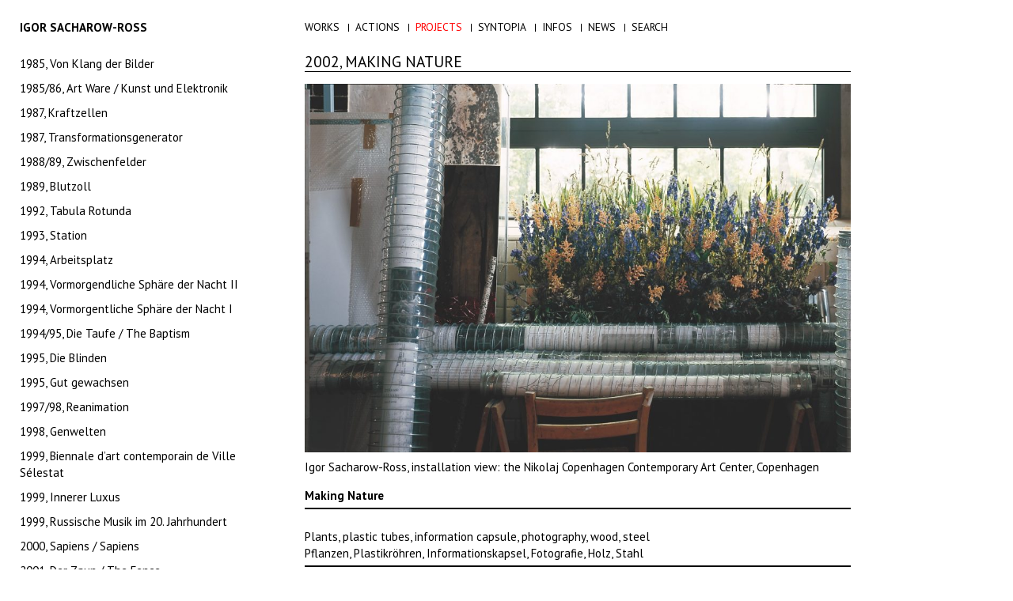

--- FILE ---
content_type: text/html; charset=UTF-8
request_url: http://www.sacharow-ross.de/projects/making-nature-2002/
body_size: 12082
content:
<!DOCTYPE html>
<html lang="de-DE">

<head>
	<title>Igor Sacharow-Ross – Official website | 2002, Making Nature</title>
	<meta charset="utf-8">
	<meta http-equiv="X-UA-Compatible" content="IE=edge">
	<meta name="viewport" content="width=device-width, initial-scale=1.0, maximum-scale=1.0, user-scalable=no">
    <meta name="author" content="Igor Sacharow-Ross"/>
    <meta name="description" content="Igor Sacharow-Ross geboren 1947 in Chabarowsk zählt zu den Pionieren auf dem Gebiet des interdisziplinären Kunstschaffens."/>
	<meta name='robots' content='max-image-preview:large' />
<link rel='dns-prefetch' href='//www.sacharow-ross.de' />
<link rel='dns-prefetch' href='//fonts.googleapis.com' />
<link rel='dns-prefetch' href='//s.w.org' />
		<script type="text/javascript">
			window._wpemojiSettings = {"baseUrl":"https:\/\/s.w.org\/images\/core\/emoji\/13.1.0\/72x72\/","ext":".png","svgUrl":"https:\/\/s.w.org\/images\/core\/emoji\/13.1.0\/svg\/","svgExt":".svg","source":{"concatemoji":"http:\/\/www.sacharow-ross.de\/wp-includes\/js\/wp-emoji-release.min.js?ver=5.8.12"}};
			!function(e,a,t){var n,r,o,i=a.createElement("canvas"),p=i.getContext&&i.getContext("2d");function s(e,t){var a=String.fromCharCode;p.clearRect(0,0,i.width,i.height),p.fillText(a.apply(this,e),0,0);e=i.toDataURL();return p.clearRect(0,0,i.width,i.height),p.fillText(a.apply(this,t),0,0),e===i.toDataURL()}function c(e){var t=a.createElement("script");t.src=e,t.defer=t.type="text/javascript",a.getElementsByTagName("head")[0].appendChild(t)}for(o=Array("flag","emoji"),t.supports={everything:!0,everythingExceptFlag:!0},r=0;r<o.length;r++)t.supports[o[r]]=function(e){if(!p||!p.fillText)return!1;switch(p.textBaseline="top",p.font="600 32px Arial",e){case"flag":return s([127987,65039,8205,9895,65039],[127987,65039,8203,9895,65039])?!1:!s([55356,56826,55356,56819],[55356,56826,8203,55356,56819])&&!s([55356,57332,56128,56423,56128,56418,56128,56421,56128,56430,56128,56423,56128,56447],[55356,57332,8203,56128,56423,8203,56128,56418,8203,56128,56421,8203,56128,56430,8203,56128,56423,8203,56128,56447]);case"emoji":return!s([10084,65039,8205,55357,56613],[10084,65039,8203,55357,56613])}return!1}(o[r]),t.supports.everything=t.supports.everything&&t.supports[o[r]],"flag"!==o[r]&&(t.supports.everythingExceptFlag=t.supports.everythingExceptFlag&&t.supports[o[r]]);t.supports.everythingExceptFlag=t.supports.everythingExceptFlag&&!t.supports.flag,t.DOMReady=!1,t.readyCallback=function(){t.DOMReady=!0},t.supports.everything||(n=function(){t.readyCallback()},a.addEventListener?(a.addEventListener("DOMContentLoaded",n,!1),e.addEventListener("load",n,!1)):(e.attachEvent("onload",n),a.attachEvent("onreadystatechange",function(){"complete"===a.readyState&&t.readyCallback()})),(n=t.source||{}).concatemoji?c(n.concatemoji):n.wpemoji&&n.twemoji&&(c(n.twemoji),c(n.wpemoji)))}(window,document,window._wpemojiSettings);
		</script>
		<style type="text/css">
img.wp-smiley,
img.emoji {
	display: inline !important;
	border: none !important;
	box-shadow: none !important;
	height: 1em !important;
	width: 1em !important;
	margin: 0 .07em !important;
	vertical-align: -0.1em !important;
	background: none !important;
	padding: 0 !important;
}
</style>
	<link rel='stylesheet' id='wp-block-library-css'  href='http://www.sacharow-ross.de/wp-includes/css/dist/block-library/style.min.css?ver=5.8.12' type='text/css' media='all' />
<link rel='stylesheet' id='toc-screen-css'  href='http://www.sacharow-ross.de/wp-content/plugins/table-of-contents-plus/screen.min.css?ver=2106' type='text/css' media='all' />
<link rel='stylesheet' id='r_bootstrap_css-css'  href='http://www.sacharow-ross.de/wp-content/themes/r-sacharowross/bootstrap/css/bootstrap.min.css?ver=5.8.12' type='text/css' media='all' />
<link rel='stylesheet' id='r_owl_css-css'  href='http://www.sacharow-ross.de/wp-content/themes/r-sacharowross/owl/css/owl.carousel.2.1.0/assets/owl.carousel.min.css?ver=5.8.12' type='text/css' media='all' />
<link rel='stylesheet' id='r_owl_theme_css-css'  href='http://www.sacharow-ross.de/wp-content/themes/r-sacharowross/owl/css/owl.carousel.2.1.0/assets/owl.theme.default.min.css?ver=5.8.12' type='text/css' media='all' />
<link rel='stylesheet' id='r_main-css'  href='http://www.sacharow-ross.de/wp-content/themes/r-sacharowross/style.css?ver=0191219' type='text/css' media='all' />
<link rel='stylesheet' id='r_fonts-css'  href='https://fonts.googleapis.com/css?family=PT+Sans%3A400%2C700&#038;ver=5.8.12' type='text/css' media='all' />
<script type='text/javascript' src='http://www.sacharow-ross.de/wp-includes/js/jquery/jquery.min.js?ver=3.6.0' id='jquery-core-js'></script>
<script type='text/javascript' src='http://www.sacharow-ross.de/wp-includes/js/jquery/jquery-migrate.min.js?ver=3.3.2' id='jquery-migrate-js'></script>
<link rel="https://api.w.org/" href="http://www.sacharow-ross.de/wp-json/" /><link rel="alternate" type="application/json" href="http://www.sacharow-ross.de/wp-json/wp/v2/pages/3134" /><link rel="EditURI" type="application/rsd+xml" title="RSD" href="http://www.sacharow-ross.de/xmlrpc.php?rsd" />
<link rel="wlwmanifest" type="application/wlwmanifest+xml" href="http://www.sacharow-ross.de/wp-includes/wlwmanifest.xml" /> 
<meta name="generator" content="WordPress 5.8.12" />
<link rel="canonical" href="http://www.sacharow-ross.de/projects/making-nature-2002/" />
<link rel='shortlink' href='http://www.sacharow-ross.de/?p=3134' />
<link rel="alternate" type="application/json+oembed" href="http://www.sacharow-ross.de/wp-json/oembed/1.0/embed?url=http%3A%2F%2Fwww.sacharow-ross.de%2Fprojects%2Fmaking-nature-2002%2F" />
<link rel="alternate" type="text/xml+oembed" href="http://www.sacharow-ross.de/wp-json/oembed/1.0/embed?url=http%3A%2F%2Fwww.sacharow-ross.de%2Fprojects%2Fmaking-nature-2002%2F&#038;format=xml" />
		<style type="text/css" id="wp-custom-css">
			.imt {    
      opacity:0;    
      transition-duration:1.5s;
      }

.imt:hover {   
      opacity:1;
      }		</style>
		 </head>

<body>
	<div class="site wrapper">
        <nav class="main-navbar navbar-static-top">

    <div class="container-fluid">
        <div class="row">

            <div class="col col-md-4 col-sm-3">
                <div class="navbar-header">
                    <button type="button" class="navbar-toggle" data-toggle="collapse" data-target="#main-navbar-collapsible">MENU</button>
                    <a class="navbar-brand" href="http://www.sacharow-ross.de">Igor Sacharow-Ross</a>
                </div>
            </div>

            <div class="col col-md-8 col-sm-9">
                <div class="collapse navbar-collapse main-navbar-collapse" id="main-navbar-collapsible">
                    <div class="wp-menu main-menu"><ul><li class="page_item page-item-7 page_item_has_children"><a href="http://www.sacharow-ross.de/works/">Works</a></li><li class="page_item page-item-11 page_item_has_children"><a href="http://www.sacharow-ross.de/actions/">Actions</a></li><li class="page_item page-item-5 page_item_has_children current_page_ancestor current_page_parent"><a href="http://www.sacharow-ross.de/projects/">Projects</a></li><li class="page_item page-item-13 page_item_has_children"><a href="http://www.sacharow-ross.de/research/">Syntopia</a></li><li class="page_item page-item-8076 page_item_has_children"><a href="http://www.sacharow-ross.de/infos-2/">Infos</a></li><li class="page_item page-item-17"><a href="http://www.sacharow-ross.de/news/">News</a></li><li class=""><a href="http://www.sacharow-ross.de/?s=">Search</a></li></ul></div>                </div>
            </div>

        </div>
    </div>

</nav><!-- page -->
<div class="container-fluid">
	<div class="row">

        <div class="col col-md-4 col-sm-3 site-sidebar">

            
<nav class="sidebar-navbar">

    <div class="navbar-header">
        <button type="button" class="navbar-toggle" data-toggle="collapse" data-target="#sidebar-navbar-collapsible">Projects - Menu</button>
    </div>

    <div class="collapse navbar-collapse sidebar-navbar-collapse" id="sidebar-navbar-collapsible">
        <div class="wp-menu sub-menu"><ul><li class="page_item page-item-2"><a href="http://www.sacharow-ross.de/">Home</a></li><li class="page_item page-item-7 page_item_has_children"><a href="http://www.sacharow-ross.de/works/">Works</a><ul class='children'><li class="page_item page-item-21 page_item_has_children"><a href="http://www.sacharow-ross.de/works/object/">Objects</a><ul class='children'><li class="page_item page-item-6786"><a href="http://www.sacharow-ross.de/works/object/1970-80-amur-waechter/">1970-80, Amur-Wächter</a></li><li class="page_item page-item-47"><a href="http://www.sacharow-ross.de/works/object/brot-fuer-alle/">1978, Brot für alle</a></li><li class="page_item page-item-865"><a href="http://www.sacharow-ross.de/works/object/dehnen-i-v-1986/">1983, Dehnen I-V</a></li><li class="page_item page-item-310"><a href="http://www.sacharow-ross.de/works/object/ableitung-1984/">1984, Ableitung</a></li><li class="page_item page-item-348"><a href="http://www.sacharow-ross.de/works/object/blattstelen-1984-klanginstallation/">1984, Blattstelen</a></li><li class="page_item page-item-3550"><a href="http://www.sacharow-ross.de/works/object/untitled-1985-86-2/">1985, Battery / leaves cassettes</a></li><li class="page_item page-item-355"><a href="http://www.sacharow-ross.de/works/object/ohne-titel-1985-2/">1985, Untitled</a></li><li class="page_item page-item-210"><a href="http://www.sacharow-ross.de/works/object/ohne-titel-1985/">1985, Untitled</a></li><li class="page_item page-item-2591"><a href="http://www.sacharow-ross.de/works/object/untitled-1985-86/">1985/86, Untitled</a></li><li class="page_item page-item-2593"><a href="http://www.sacharow-ross.de/works/object/untitled-1986/">1986, Gras, auseinandergeschrieben</a></li><li class="page_item page-item-5584"><a href="http://www.sacharow-ross.de/works/object/1986-sulmo/">1986, Sulmo / After Virgil&#8217;s ficton / Now</a></li><li class="page_item page-item-3560"><a href="http://www.sacharow-ross.de/works/object/untitled-1986-2/">1986, Untitled</a></li><li class="page_item page-item-1298"><a href="http://www.sacharow-ross.de/works/object/signal-umwandeln-1987/">1987, Signal umwandeln</a></li><li class="page_item page-item-254"><a href="http://www.sacharow-ross.de/works/object/ohne-titel-1987/">1987, Untitled</a></li><li class="page_item page-item-1760"><a href="http://www.sacharow-ross.de/works/object/wald-wolf-wildnis-1988-2003/">1988-2003, Tambows black</a></li><li class="page_item page-item-327"><a href="http://www.sacharow-ross.de/works/object/nnere-kreuzigung-innere-ikone-1988/">1988, Innere Kreuzigung/Innere Ikone</a></li><li class="page_item page-item-3563"><a href="http://www.sacharow-ross.de/works/object/untitled-1988-2/">1988, Untitled</a></li><li class="page_item page-item-6218"><a href="http://www.sacharow-ross.de/works/object/1988-89-test-gebetet-geloest/">1988/89, Test / Gebetet, Gelöst</a></li><li class="page_item page-item-294"><a href="http://www.sacharow-ross.de/works/object/ohne-titel-1988-90/">1988/90, Untitled</a></li><li class="page_item page-item-307"><a href="http://www.sacharow-ross.de/works/object/blattikone-1989/">1989, Leafsicon</a></li><li class="page_item page-item-3566"><a href="http://www.sacharow-ross.de/works/object/untitled-1989/">1989, Untitled</a></li><li class="page_item page-item-436"><a href="http://www.sacharow-ross.de/works/object/abgebrochene-verbindung-1990/">1990, Abgebrochene Verbindung</a></li><li class="page_item page-item-6232"><a href="http://www.sacharow-ross.de/works/object/1990-untitled/">1990, Untitled</a></li><li class="page_item page-item-3539"><a href="http://www.sacharow-ross.de/works/object/untitled-1990-2011/">1990/2011, Untitled</a></li><li class="page_item page-item-3569"><a href="http://www.sacharow-ross.de/works/object/untitled-1991/">1991, Untitled</a></li><li class="page_item page-item-1277"><a href="http://www.sacharow-ross.de/works/object/haupt-scala-1992/">1992, Haupt Scala</a></li><li class="page_item page-item-313"><a href="http://www.sacharow-ross.de/works/object/ohne-titel-1992-99/">1992/99, Untitled</a></li><li class="page_item page-item-701"><a href="http://www.sacharow-ross.de/works/object/boris-bill/">1993, Boris/Bill</a></li><li class="page_item page-item-1258"><a href="http://www.sacharow-ross.de/works/object/doch-wie-einst-beieinander-ruhen-1993-94/">1993/94, Doch, wie einst, beieinander ruhen&#8230;</a></li><li class="page_item page-item-6576"><a href="http://www.sacharow-ross.de/works/object/1993-98-for-anna-achmatowa/">1993/98, For Anna</a></li><li class="page_item page-item-6580"><a href="http://www.sacharow-ross.de/works/object/1994-now/">1994, RUFE TAGE AUF………..</a></li><li class="page_item page-item-3063"><a href="http://www.sacharow-ross.de/works/object/untitled-1994/">1994, Untitled</a></li><li class="page_item page-item-3500"><a href="http://www.sacharow-ross.de/works/object/against-method-1995/">1995, Against method</a></li><li class="page_item page-item-2612"><a href="http://www.sacharow-ross.de/works/object/untitled-1995-1996/">1995/1996, Rollt aus sich selber</a></li><li class="page_item page-item-2597"><a href="http://www.sacharow-ross.de/works/object/untitled-1996/">1996, Untitled</a></li><li class="page_item page-item-342"><a href="http://www.sacharow-ross.de/works/object/syntopie-i-1997/">1997, Syntopie I</a></li><li class="page_item page-item-300"><a href="http://www.sacharow-ross.de/works/object/ohne-titel-1997/">1997, Untitled</a></li><li class="page_item page-item-834"><a href="http://www.sacharow-ross.de/works/object/untitled-ohne-titel-1997/">1997, Untitled</a></li><li class="page_item page-item-919"><a href="http://www.sacharow-ross.de/works/object/ohne-titel-1997-2/">1997, Untitled</a></li><li class="page_item page-item-6957"><a href="http://www.sacharow-ross.de/works/object/1999-2000-untitled/">1999/2000, Untitled</a></li><li class="page_item page-item-5268"><a href="http://www.sacharow-ross.de/works/object/2000-2010-untitled/">2000 / 2010 Untitled</a></li><li class="page_item page-item-3572"><a href="http://www.sacharow-ross.de/works/object/untitled-2000/">2000, Untitled</a></li><li class="page_item page-item-6986"><a href="http://www.sacharow-ross.de/works/object/2000-2007-ein-durchsichtiger-schleier-legt-sich-duenn/">2000/2007, Ein durchsichtiger Schleier legt sich dünn</a></li><li class="page_item page-item-1146"><a href="http://www.sacharow-ross.de/works/object/der-tau-kuehlt-die-erde-wieder-2001/">2001, Der Tau kühlt die Erde wieder / The dew cools the earth again</a></li><li class="page_item page-item-319"><a href="http://www.sacharow-ross.de/works/object/ohne-titel-2001-2/">2001, Untitled</a></li><li class="page_item page-item-245"><a href="http://www.sacharow-ross.de/works/object/ohne-titel-2001/">2001, Untitled</a></li><li class="page_item page-item-3575"><a href="http://www.sacharow-ross.de/works/object/untitled-2001/">2001, Untitled</a></li><li class="page_item page-item-877"><a href="http://www.sacharow-ross.de/works/object/ohne-titel-2003/">2003, Les maximes</a></li><li class="page_item page-item-874"><a href="http://www.sacharow-ross.de/works/object/smashed-grass-2003/">2003, Smashed grass</a></li><li class="page_item page-item-7754"><a href="http://www.sacharow-ross.de/works/object/2003-2006-homo-duplex/">2003/2006, Homo Duplex</a></li><li class="page_item page-item-402"><a href="http://www.sacharow-ross.de/works/object/innerer-spiegel-2006/">2006, Innerer Spiegel / inner mirror</a></li><li class="page_item page-item-316"><a href="http://www.sacharow-ross.de/works/object/ohne-titel-2007/">2007, Untitled</a></li><li class="page_item page-item-418"><a href="http://www.sacharow-ross.de/works/object/zufallige-unterschiede-bei-signalstrahlen-eines-zellraums-oder-die-untersuchung-einer-wolke-2008/">2008, Zufällige Unterschiede bei Signalstrahlen eines Zellraums oder die Untersuchung einer Wolke</a></li><li class="page_item page-item-3580"><a href="http://www.sacharow-ross.de/works/object/untitled-2008-09/">2008/09, Untitled</a></li><li class="page_item page-item-5263"><a href="http://www.sacharow-ross.de/works/object/2009-untitled/">2009, Untitled</a></li><li class="page_item page-item-707"><a href="http://www.sacharow-ross.de/works/object/ohne-titel-2010/">2010, Untitled</a></li><li class="page_item page-item-6774"><a href="http://www.sacharow-ross.de/works/object/2011-untitled/">2011, Looking back</a></li><li class="page_item page-item-3587"><a href="http://www.sacharow-ross.de/works/object/untitled-2011-2/">2011, Untitled</a></li><li class="page_item page-item-3583"><a href="http://www.sacharow-ross.de/works/object/untitled-2011/">2011, Untitled</a></li><li class="page_item page-item-367"><a href="http://www.sacharow-ross.de/works/object/ohne-titel-2011-12/">2011/12, Untitled</a></li><li class="page_item page-item-1770"><a href="http://www.sacharow-ross.de/works/object/historische-chance-2014-15/">2014/15, Historische Chance</a></li><li class="page_item page-item-275"><a href="http://www.sacharow-ross.de/works/object/ohne-titel-2004-10/">2004/10, Alles wagen (biós spermatikós)</a></li></ul></li><li class="page_item page-item-23 page_item_has_children"><a href="http://www.sacharow-ross.de/works/drawings/">Drawings</a><ul class='children'><li class="page_item page-item-6542"><a href="http://www.sacharow-ross.de/works/drawings/1971-from-spb/">1971, From SPB</a></li><li class="page_item page-item-1348"><a href="http://www.sacharow-ross.de/works/drawings/ohne-titel-1997/">1977, Untitled</a></li><li class="page_item page-item-260"><a href="http://www.sacharow-ross.de/works/drawings/konzept-fur-raum-klang-installation-fur-den-kunstverein-ludwigsburg-1989/">1989, Konzept für den Kunstverein Ludwigsburg</a></li><li class="page_item page-item-303"><a href="http://www.sacharow-ross.de/works/drawings/ohne-titel-1977/">Untitled, 1977</a></li></ul></li><li class="page_item page-item-25 page_item_has_children"><a href="http://www.sacharow-ross.de/works/sculpture/">Sculptures</a><ul class='children'><li class="page_item page-item-286"><a href="http://www.sacharow-ross.de/works/sculpture/koordinatensystem-1976/">1976, Koordinatensystem</a></li><li class="page_item page-item-1724"><a href="http://www.sacharow-ross.de/works/sculpture/eingeuebt-1993/">1993, Eingeübt</a></li><li class="page_item page-item-1046"><a href="http://www.sacharow-ross.de/works/sculpture/durchstrichen-arche-der-unschuld-1994-2013/">1994-2013, Durchstrichen / Arche der Unschuld</a></li><li class="page_item page-item-7822"><a href="http://www.sacharow-ross.de/works/sculpture/1995-inneres-observatorium/">1995, Inneres Observatorium</a></li><li class="page_item page-item-1719"><a href="http://www.sacharow-ross.de/works/sculpture/epiktet-1995/">1995, Uncatchable</a></li><li class="page_item page-item-1740"><a href="http://www.sacharow-ross.de/works/sculpture/the-breaker-1999-2001/">1999/2001, The breaker</a></li><li class="page_item page-item-7830"><a href="http://www.sacharow-ross.de/works/sculpture/2000-syntopie-skulptur/">2000, Syntopie Skulptur</a></li><li class="page_item page-item-7842"><a href="http://www.sacharow-ross.de/works/sculpture/2001-der-zaun-the-fence/">2001, Der Zaun / The Fence</a></li><li class="page_item page-item-1318"><a href="http://www.sacharow-ross.de/works/sculpture/projekt-hirmer-2002-2004/">2002-2004, Project Hirmer</a></li><li class="page_item page-item-1735"><a href="http://www.sacharow-ross.de/works/sculpture/kein-geschenk-2003/">2003, No present</a></li><li class="page_item page-item-1728"><a href="http://www.sacharow-ross.de/works/sculpture/ohne-titel-2004/">2004, Anno</a></li><li class="page_item page-item-7903"><a href="http://www.sacharow-ross.de/works/sculpture/2007-d-a-prigow/">2007, D. A. Prigow</a></li><li class="page_item page-item-7812"><a href="http://www.sacharow-ross.de/works/sculpture/2007-syntopie-keil/">2007, Syntopie-Keil</a></li><li class="page_item page-item-7860"><a href="http://www.sacharow-ross.de/works/sculpture/2009-nicht-gefiltert/">2009, Nicht gefiltert</a></li><li class="page_item page-item-6926"><a href="http://www.sacharow-ross.de/works/sculpture/2019-2021-tan-pillar/">2019-2021, Tan / Pillar</a></li></ul></li><li class="page_item page-item-27 page_item_has_children"><a href="http://www.sacharow-ross.de/works/collage/">Photography</a><ul class='children'><li class="page_item page-item-291"><a href="http://www.sacharow-ross.de/works/collage/wegweiser-1978/">1978, Wegweiser</a></li><li class="page_item page-item-6454"><a href="http://www.sacharow-ross.de/works/collage/1990-d-a-prigow-munich%ef%bb%bf/">1990, D. A. Prigow / Munich﻿</a></li><li class="page_item page-item-6451"><a href="http://www.sacharow-ross.de/works/collage/1992-d-a-prigow-cologne%ef%bb%bf/">1992, D. A. Prigow / Cologne﻿</a></li><li class="page_item page-item-2583"><a href="http://www.sacharow-ross.de/works/collage/ohne-titel-1994-2008/">1994-2008, Untitled</a></li><li class="page_item page-item-6432"><a href="http://www.sacharow-ross.de/works/collage/1997-untitled/">1997, Untitled</a></li><li class="page_item page-item-257"><a href="http://www.sacharow-ross.de/works/collage/ohne-titel-1999/">1999, Untitled</a></li><li class="page_item page-item-6440"><a href="http://www.sacharow-ross.de/works/collage/1999-untitled/">1999, Untitled</a></li><li class="page_item page-item-6447"><a href="http://www.sacharow-ross.de/works/collage/2001-d-a-prigow-st-petersburg/">2001, D. A. Prigow / St. Petersburg</a></li></ul></li><li class="page_item page-item-29 page_item_has_children"><a href="http://www.sacharow-ross.de/works/picture/">Pictures</a><ul class='children'><li class="page_item page-item-6147"><a href="http://www.sacharow-ross.de/works/picture/1974-explosion/">1974, Explosion</a></li><li class="page_item page-item-6150"><a href="http://www.sacharow-ross.de/works/picture/1974-ringarchitektur/">1974, Ring architecture</a></li><li class="page_item page-item-2633"><a href="http://www.sacharow-ross.de/works/picture/ringarchitektur-1974/">1974, Ringarchitektur</a></li><li class="page_item page-item-5450"><a href="http://www.sacharow-ross.de/works/picture/1974-which-guarantees-the-stability-of-that-which-is-given/">1974, Which guarantees the stability of which is given</a></li><li class="page_item page-item-6153"><a href="http://www.sacharow-ross.de/works/picture/1975-aus-dem-zyklus-verbindungen/">1975, Aus dem Zyklus &#8220;Verbindungen&#8221;</a></li><li class="page_item page-item-2639"><a href="http://www.sacharow-ross.de/works/picture/geburtstag-1975/">1975, Birthday</a></li><li class="page_item page-item-3154"><a href="http://www.sacharow-ross.de/works/picture/untitled-1975-76/">1975/76, Untitled</a></li><li class="page_item page-item-3166"><a href="http://www.sacharow-ross.de/works/picture/mongolischer-schuetze-1976/">1976, Mongolischer Schütze</a></li><li class="page_item page-item-2642"><a href="http://www.sacharow-ross.de/works/picture/untitled-1976/">1976, Untitled</a></li><li class="page_item page-item-3469"><a href="http://www.sacharow-ross.de/works/picture/ordo-et-connexio-spb/">1976/77, Concepts for a spatial collage</a></li><li class="page_item page-item-242"><a href="http://www.sacharow-ross.de/works/picture/adieu-st-petersburg-1979/">1979, Adieu, St.Petersburg</a></li><li class="page_item page-item-229"><a href="http://www.sacharow-ross.de/works/picture/ohne-titel-1979/">1979, Silent language I</a></li><li class="page_item page-item-6236"><a href="http://www.sacharow-ross.de/works/picture/1979-silent-language-ii/">1979, Silent language II</a></li><li class="page_item page-item-6242"><a href="http://www.sacharow-ross.de/works/picture/1979-silent-language-iii/">1979, Silent language III</a></li><li class="page_item page-item-194"><a href="http://www.sacharow-ross.de/works/picture/ot-1980/">1980, About Baby</a></li><li class="page_item page-item-6811"><a href="http://www.sacharow-ross.de/works/picture/bericht-aus-sibirien-1980/">1980, Bericht aus Sibirien</a></li><li class="page_item page-item-2605"><a href="http://www.sacharow-ross.de/works/picture/untitled-1980/">1980, Untitled</a></li><li class="page_item page-item-1273"><a href="http://www.sacharow-ross.de/works/picture/letzte-diagnose-1980-84/">1980/84, Letzte Diagnose</a></li><li class="page_item page-item-2609"><a href="http://www.sacharow-ross.de/works/picture/untitled-1981/">1981, Untitled</a></li><li class="page_item page-item-2601"><a href="http://www.sacharow-ross.de/works/picture/untitled-1988/">1988, Untitled</a></li><li class="page_item page-item-2441"><a href="http://www.sacharow-ross.de/works/picture/studie-zum-projekt-tabula-rotunda-1990/">1990, Studie zum Projekt Tabula Rotunda</a></li><li class="page_item page-item-345"><a href="http://www.sacharow-ross.de/works/picture/ohne-titel-1991/">1991, Untitled</a></li><li class="page_item page-item-2577"><a href="http://www.sacharow-ross.de/works/picture/ohne-titel/">1992, Ohne Titel</a></li><li class="page_item page-item-6569"><a href="http://www.sacharow-ross.de/works/picture/1992-99-untitled/">1992/99, Untitled</a></li><li class="page_item page-item-6639"><a href="http://www.sacharow-ross.de/works/picture/1994-untitled-2/">1994, Concept Trauma Natalis</a></li><li class="page_item page-item-5456"><a href="http://www.sacharow-ross.de/works/picture/1994-untitled/">1994, Lies nicht mehr – schau! Schau nicht mehr – geh!</a></li><li class="page_item page-item-226"><a href="http://www.sacharow-ross.de/works/picture/ohne-titel-1998/">1998, Boris after Bill</a></li><li class="page_item page-item-358"><a href="http://www.sacharow-ross.de/works/picture/ort-sl-1998/">1998, Ort-SL</a></li><li class="page_item page-item-1227"><a href="http://www.sacharow-ross.de/works/picture/mikrotonale-018-1998-99/">1998/99, Mikrotonale 018</a></li><li class="page_item page-item-6499"><a href="http://www.sacharow-ross.de/works/picture/1999-2019-rausgerissen/">1999, aus Werksreihe: &#8220;sapiens/sapiens“</a></li><li class="page_item page-item-6553"><a href="http://www.sacharow-ross.de/works/picture/1999-untitled/">1999, Untitled</a></li><li class="page_item page-item-410"><a href="http://www.sacharow-ross.de/works/picture/ohne-titel-2009/">2009, Untitled</a></li></ul></li><li class="page_item page-item-1153 page_item_has_children"><a href="http://www.sacharow-ross.de/works/works-on-paper/">Works on Paper</a><ul class='children'><li class="page_item page-item-1519"><a href="http://www.sacharow-ross.de/works/works-on-paper/1519-2/">1983, Zum Kraftzellen</a></li><li class="page_item page-item-1826"><a href="http://www.sacharow-ross.de/works/works-on-paper/neoplasma-1983-86/">1983/86, Neoplasma I</a></li><li class="page_item page-item-6535"><a href="http://www.sacharow-ross.de/works/works-on-paper/1983-86-neoplasma-ii/">1983/86, Neoplasma II</a></li><li class="page_item page-item-3067"><a href="http://www.sacharow-ross.de/works/works-on-paper/projektskizze-klanginstallation-1985-88/">1985/88, Project sketch for sound installation</a></li><li class="page_item page-item-2086"><a href="http://www.sacharow-ross.de/works/works-on-paper/2086-1986-1995/">1986-1995, Untitled</a></li><li class="page_item page-item-2255"><a href="http://www.sacharow-ross.de/works/works-on-paper/2255-2/">1986-2011, Untitled</a></li><li class="page_item page-item-2114"><a href="http://www.sacharow-ross.de/works/works-on-paper/in-situ-1986/">1986, In situ</a></li><li class="page_item page-item-2570"><a href="http://www.sacharow-ross.de/works/works-on-paper/1375-1986/">1986, Untitled</a></li><li class="page_item page-item-2517"><a href="http://www.sacharow-ross.de/works/works-on-paper/ohne-titel-1986-87-2/">1986/87, Untitled</a></li><li class="page_item page-item-2521"><a href="http://www.sacharow-ross.de/works/works-on-paper/ohne-titel-1986-87/">1986/87, Untitled</a></li><li class="page_item page-item-331"><a href="http://www.sacharow-ross.de/works/works-on-paper/zellstruktur-1986-89/">1986/89, Zellstruktur</a></li><li class="page_item page-item-1478"><a href="http://www.sacharow-ross.de/works/works-on-paper/1478-2/">1987-2007, Untitled</a></li><li class="page_item page-item-2076"><a href="http://www.sacharow-ross.de/works/works-on-paper/partitur-eines-morgens-1987-2011/">1987-2011, Partitur eines Morgens</a></li><li class="page_item page-item-2297"><a href="http://www.sacharow-ross.de/works/works-on-paper/2297-2/">1987-2011, Untitled</a></li><li class="page_item page-item-1800"><a href="http://www.sacharow-ross.de/works/works-on-paper/1800-2/">1987, Untitled</a></li><li class="page_item page-item-2101"><a href="http://www.sacharow-ross.de/works/works-on-paper/2101-1987/">1987, Untitled</a></li><li class="page_item page-item-2185"><a href="http://www.sacharow-ross.de/works/works-on-paper/2185-1987/">1987, Untitled</a></li><li class="page_item page-item-1441"><a href="http://www.sacharow-ross.de/works/works-on-paper/1441-2/">1987, Untitled</a></li><li class="page_item page-item-2301"><a href="http://www.sacharow-ross.de/works/works-on-paper/2301-2/">1987, Untitled</a></li><li class="page_item page-item-1378"><a href="http://www.sacharow-ross.de/works/works-on-paper/konzept-tabula-rotunda-1991-92/">1987/94, Studien Tabula Rotunda</a></li><li class="page_item page-item-1380"><a href="http://www.sacharow-ross.de/works/works-on-paper/ohne-titel-1987-94/">1987/94, Untitled</a></li><li class="page_item page-item-1854"><a href="http://www.sacharow-ross.de/works/works-on-paper/1854-2/">1988-90, Untitled</a></li><li class="page_item page-item-1818"><a href="http://www.sacharow-ross.de/works/works-on-paper/1818-2/">1988, Transformationsschema</a></li><li class="page_item page-item-2527"><a href="http://www.sacharow-ross.de/works/works-on-paper/transformation-scheme-1988/">1988, Transformationsschema</a></li><li class="page_item page-item-2305"><a href="http://www.sacharow-ross.de/works/works-on-paper/2305-1988/">1988, Untitled</a></li><li class="page_item page-item-1863"><a href="http://www.sacharow-ross.de/works/works-on-paper/1863-2/">1988, Untitled</a></li><li class="page_item page-item-2133"><a href="http://www.sacharow-ross.de/works/works-on-paper/2133-1988/">1988, Untitled</a></li><li class="page_item page-item-1888"><a href="http://www.sacharow-ross.de/works/works-on-paper/1888-2/">1988, Untitled</a></li><li class="page_item page-item-2273"><a href="http://www.sacharow-ross.de/works/works-on-paper/2273-2/">1988, Untitled</a></li><li class="page_item page-item-2539"><a href="http://www.sacharow-ross.de/works/works-on-paper/siberian-scheme-1989-2001-3/">1989-2001, Siberian Scheme I</a></li><li class="page_item page-item-2536"><a href="http://www.sacharow-ross.de/works/works-on-paper/siberian-scheme-1989-2001-2/">1989-2001, Siberian scheme II</a></li><li class="page_item page-item-2533"><a href="http://www.sacharow-ross.de/works/works-on-paper/siberian-scheme-1989-2001/">1989-2001, Siberian scheme III</a></li><li class="page_item page-item-1848"><a href="http://www.sacharow-ross.de/works/works-on-paper/1848-2/">1989-2011, Untitled</a></li><li class="page_item page-item-2293"><a href="http://www.sacharow-ross.de/works/works-on-paper/konzeptskizze-zum-projekt-blutzoll-1989/">1989, Konzeptskizze zum Projekt Blutzoll</a></li><li class="page_item page-item-2275"><a href="http://www.sacharow-ross.de/works/works-on-paper/roman-trip-1989/">1989, Roman trip</a></li><li class="page_item page-item-1993"><a href="http://www.sacharow-ross.de/works/works-on-paper/2411-2/">1989, Untitled</a></li><li class="page_item page-item-2289"><a href="http://www.sacharow-ross.de/works/works-on-paper/2289-1989/">1989, Untitled</a></li><li class="page_item page-item-2299"><a href="http://www.sacharow-ross.de/works/works-on-paper/2299-1989/">1989, Untitled</a></li><li class="page_item page-item-1431"><a href="http://www.sacharow-ross.de/works/works-on-paper/ohne-titel-1990-2005/">1990-2005, Untitled</a></li><li class="page_item page-item-2032"><a href="http://www.sacharow-ross.de/works/works-on-paper/2032-2/">1990-2008, Untitled</a></li><li class="page_item page-item-2080"><a href="http://www.sacharow-ross.de/works/works-on-paper/2080-1990-2011/">1990-2011, II. Station</a></li><li class="page_item page-item-2259"><a href="http://www.sacharow-ross.de/works/works-on-paper/2259-1990-2011/">1990-2011, Untitled</a></li><li class="page_item page-item-1339"><a href="http://www.sacharow-ross.de/works/works-on-paper/heute-1990/">1990, Heute</a></li><li class="page_item page-item-1503"><a href="http://www.sacharow-ross.de/works/works-on-paper/heute-1990-2/">1990, Heute II</a></li><li class="page_item page-item-2073"><a href="http://www.sacharow-ross.de/works/works-on-paper/2073-1990/">1990, Untitled</a></li><li class="page_item page-item-6826"><a href="http://www.sacharow-ross.de/works/works-on-paper/1990-untitled/">1990, Untitled</a></li><li class="page_item page-item-2265"><a href="http://www.sacharow-ross.de/works/works-on-paper/2265-1990/">1990, Untitled</a></li><li class="page_item page-item-2551"><a href="http://www.sacharow-ross.de/works/works-on-paper/ohne-titel-1991-2010/">1991-2010, Untitled</a></li><li class="page_item page-item-1984"><a href="http://www.sacharow-ross.de/works/works-on-paper/ohne-titel-1991-2011/">1991-2011, Untitled</a></li><li class="page_item page-item-2548"><a href="http://www.sacharow-ross.de/works/works-on-paper/sensorenschema-1991/">1991, Sensorenschema</a></li><li class="page_item page-item-1857"><a href="http://www.sacharow-ross.de/works/works-on-paper/1857-2/">1991, Untitled</a></li><li class="page_item page-item-2291"><a href="http://www.sacharow-ross.de/works/works-on-paper/2291-1992-2002/">1992-2002, Untitled</a></li><li class="page_item page-item-2542"><a href="http://www.sacharow-ross.de/works/works-on-paper/transformation-scheme-1992/">1992, Transformationsschema</a></li><li class="page_item page-item-1866"><a href="http://www.sacharow-ross.de/works/works-on-paper/1866-2/">1992, Untitled</a></li><li class="page_item page-item-2554"><a href="http://www.sacharow-ross.de/works/works-on-paper/ohne-titel-1992/">1992, Untitled</a></li><li class="page_item page-item-1449"><a href="http://www.sacharow-ross.de/works/works-on-paper/1449-2/">1993-2006, Untitled</a></li><li class="page_item page-item-1516"><a href="http://www.sacharow-ross.de/works/works-on-paper/1516-2/">1993, Adaptieren (Rote Kavallerie) I/II</a></li><li class="page_item page-item-3246"><a href="http://www.sacharow-ross.de/works/works-on-paper/untitled-1993/">1993, Sensorenschema</a></li><li class="page_item page-item-3253"><a href="http://www.sacharow-ross.de/works/works-on-paper/untitled-1993-2/">1993, Sensorenschema</a></li><li class="page_item page-item-2588"><a href="http://www.sacharow-ross.de/works/works-on-paper/transformation-scheme-1993/">1993, Transformationsschema</a></li><li class="page_item page-item-1398"><a href="http://www.sacharow-ross.de/works/works-on-paper/1398-2/">1994, Studie für Inneres Observatorium I</a></li><li class="page_item page-item-2173"><a href="http://www.sacharow-ross.de/works/works-on-paper/studie-zum-projekt-inneres-observatorium-1994/">1994, Studie für Inneres Observatorium II</a></li><li class="page_item page-item-2089"><a href="http://www.sacharow-ross.de/works/works-on-paper/2089-1994/">1994, Untitled</a></li><li class="page_item page-item-6820"><a href="http://www.sacharow-ross.de/works/works-on-paper/untitled-1994/">1994, Untitled</a></li><li class="page_item page-item-1512"><a href="http://www.sacharow-ross.de/works/works-on-paper/ort-1994/">1994, Untitled</a></li><li class="page_item page-item-1987"><a href="http://www.sacharow-ross.de/works/works-on-paper/vormorgendliche-sphaere-der-nacht-1994-98/">1994/98, Vormorgendliche Sphäre der Nacht</a></li><li class="page_item page-item-2303"><a href="http://www.sacharow-ross.de/works/works-on-paper/2303-1995-2005/">1995-2005, Untitled</a></li><li class="page_item page-item-2049"><a href="http://www.sacharow-ross.de/works/works-on-paper/2049-1995-2011/">1995-2011, Untitled</a></li><li class="page_item page-item-2055"><a href="http://www.sacharow-ross.de/works/works-on-paper/studie-zum-projekt-inneres-observatorium-1995/">1995, Studie für Inneres Observatorium V</a></li><li class="page_item page-item-2287"><a href="http://www.sacharow-ross.de/works/works-on-paper/studie-zum-projekt-russische-musik-im-20-jahrhundert-1995/">1995, Studie zum Projekt Russische Musik im 20. Jahrhundert I</a></li><li class="page_item page-item-1447"><a href="http://www.sacharow-ross.de/works/works-on-paper/1447-2/">1995/97, Me up</a></li><li class="page_item page-item-2285"><a href="http://www.sacharow-ross.de/works/works-on-paper/studie-zum-projekt-russische-musik-im-20-jahrhundert-1995-99/">1995/99, Studie zum Projekt Russische Musik im 20. Jahrhundert II</a></li><li class="page_item page-item-2279"><a href="http://www.sacharow-ross.de/works/works-on-paper/2279-1996-2009/">1996-2009, Untitled</a></li><li class="page_item page-item-2269"><a href="http://www.sacharow-ross.de/works/works-on-paper/der-helfer-1996/">1996, Der Helfer</a></li><li class="page_item page-item-2246"><a href="http://www.sacharow-ross.de/works/works-on-paper/studie-zum-projekt-russische-musik-im-20-jahrhundert-1997/">1997, Studie zum Projekt Russische Musik im 20. Jahrhundert IV</a></li><li class="page_item page-item-2249"><a href="http://www.sacharow-ross.de/works/works-on-paper/studie-zum-projekt-russische-musik-im-20-jahrhundert-1997-3/">1997, Studie zum Projekt Russische Musik im 20. Jahrhundert V</a></li><li class="page_item page-item-2267"><a href="http://www.sacharow-ross.de/works/works-on-paper/2267-1997/">1997, Untitled</a></li><li class="page_item page-item-2557"><a href="http://www.sacharow-ross.de/works/works-on-paper/ohne-titel-1997/">1997, Untitled</a></li><li class="page_item page-item-2175"><a href="http://www.sacharow-ross.de/works/works-on-paper/2175-1998-2001/">1998-2001, Untitled</a></li><li class="page_item page-item-1345"><a href="http://www.sacharow-ross.de/works/works-on-paper/station-998-1998-2011/">1998-2011, Station 998</a></li><li class="page_item page-item-2253"><a href="http://www.sacharow-ross.de/works/works-on-paper/2253-1998-2011/">1998-2011, Untitled</a></li><li class="page_item page-item-2043"><a href="http://www.sacharow-ross.de/works/works-on-paper/studie-zum-projekt-le-noeud-1999/">1999, Studie zum Projekt Le Nœud</a></li><li class="page_item page-item-2545"><a href="http://www.sacharow-ross.de/works/works-on-paper/transformation-scheme-1999/">1999, Transformationsschema</a></li><li class="page_item page-item-2025"><a href="http://www.sacharow-ross.de/works/works-on-paper/cage-2000-2011/">2000-2011, Cage</a></li><li class="page_item page-item-1456"><a href="http://www.sacharow-ross.de/works/works-on-paper/1456-2/">2000-2011, Untitled</a></li><li class="page_item page-item-2203"><a href="http://www.sacharow-ross.de/works/works-on-paper/2203-2/">2000, Das Zugende ist unendlich</a></li><li class="page_item page-item-2560"><a href="http://www.sacharow-ross.de/works/works-on-paper/ohne-titel-2000/">2000, Untitled</a></li><li class="page_item page-item-1443"><a href="http://www.sacharow-ross.de/works/works-on-paper/1443-2/">2000, Untitled</a></li><li class="page_item page-item-2046"><a href="http://www.sacharow-ross.de/works/works-on-paper/1345-2000/">2000, Untitled</a></li><li class="page_item page-item-2283"><a href="http://www.sacharow-ross.de/works/works-on-paper/3183-2001/">2001, Untitled</a></li><li class="page_item page-item-2130"><a href="http://www.sacharow-ross.de/works/works-on-paper/1130-2002/">2002, Untitled</a></li><li class="page_item page-item-1341"><a href="http://www.sacharow-ross.de/works/works-on-paper/das-vergessene-xx-2005/">2005, The forgotten XX</a></li><li class="page_item page-item-2128"><a href="http://www.sacharow-ross.de/works/works-on-paper/2128-2005/">2005, Untitled</a></li><li class="page_item page-item-2244"><a href="http://www.sacharow-ross.de/works/works-on-paper/2244-2008-2011/">2008-2011, Untitled</a></li></ul></li></ul></li><li class="page_item page-item-11 page_item_has_children"><a href="http://www.sacharow-ross.de/actions/">Actions</a><ul class='children'><li class="page_item page-item-607"><a href="http://www.sacharow-ross.de/actions/ich-will-nach-amerika-1975/">1975, I want to go to America</a></li><li class="page_item page-item-3363"><a href="http://www.sacharow-ross.de/actions/wortstrecke-1976/">1976, Wortstrecke</a></li><li class="page_item page-item-3406"><a href="http://www.sacharow-ross.de/actions/performance-mit-spielzeug-1976/">1976, Performance mit Spielzeug</a></li><li class="page_item page-item-423"><a href="http://www.sacharow-ross.de/actions/the-enclosure-16-oktober-1977-happening/">1977, The Enclosure</a></li><li class="page_item page-item-1778"><a href="http://www.sacharow-ross.de/actions/schatten-1980/">1980, Schatten</a></li><li class="page_item page-item-1069"><a href="http://www.sacharow-ross.de/actions/yagya-saatbeet-1986/">1986, Yagya (Saatbeet)</a></li><li class="page_item page-item-1785"><a href="http://www.sacharow-ross.de/actions/yagya-1987/">1987, Yagya</a></li><li class="page_item page-item-1675"><a href="http://www.sacharow-ross.de/actions/yagya-1988/">1988, Yagya</a></li><li class="page_item page-item-3410"><a href="http://www.sacharow-ross.de/actions/zeremonia-ein-beschwoerungsritual-1988/">1988, Zeremonia &#8211; Ein Beschwörungsritual</a></li><li class="page_item page-item-7806"><a href="http://www.sacharow-ross.de/actions/2007-syntopiekeil/">2007, Syntopie-Keil</a></li><li class="page_item page-item-4439"><a href="http://www.sacharow-ross.de/actions/2019-ritual-process-in-the-sahara-desert/">2019, Ritual/Process in the Sahara desert</a></li><li class="page_item page-item-7985"><a href="http://www.sacharow-ross.de/actions/2022-ceremonia%d1%8f/">2022, CeremoniaЯ</a></li></ul></li><li class="page_item page-item-5 page_item_has_children current_page_ancestor current_page_parent"><a href="http://www.sacharow-ross.de/projects/">Projects</a><ul class='children'><li class="page_item page-item-6713"><a href="http://www.sacharow-ross.de/projects/1985-von-klang-der-bilder/">1985, Von Klang der Bilder</a></li><li class="page_item page-item-6870"><a href="http://www.sacharow-ross.de/projects/1985-art-ware-kunst-und-elektronik/">1985/86, Art Ware / Kunst und Elektronik</a></li><li class="page_item page-item-3117"><a href="http://www.sacharow-ross.de/projects/kraftzellen-galerie-der-kuenstler-1987/">1987, Kraftzellen</a></li><li class="page_item page-item-280"><a href="http://www.sacharow-ross.de/projects/transformationsgenerator-1987/">1987, Transformationsgenerator</a></li><li class="page_item page-item-1617"><a href="http://www.sacharow-ross.de/projects/zwischenfelder-1989/">1988/89, Zwischenfelder</a></li><li class="page_item page-item-3046"><a href="http://www.sacharow-ross.de/projects/blutzoll-1989/">1989, Blutzoll</a></li><li class="page_item page-item-7581"><a href="http://www.sacharow-ross.de/projects/1992-tabula-rotunda/">1992, Tabula Rotunda</a></li><li class="page_item page-item-217"><a href="http://www.sacharow-ross.de/projects/1993-station-2/">1993, Station</a></li><li class="page_item page-item-3101"><a href="http://www.sacharow-ross.de/projects/arbeitsplatz-1994/">1994, Arbeitsplatz</a></li><li class="page_item page-item-1803"><a href="http://www.sacharow-ross.de/projects/vormorgendliche-sphaere-der-nacht-1994/">1994, Vormorgendliche Sphäre der Nacht II</a></li><li class="page_item page-item-3274"><a href="http://www.sacharow-ross.de/projects/self-identification-1994/">1994, Vormorgentliche Sphäre der Nacht I</a></li><li class="page_item page-item-441"><a href="http://www.sacharow-ross.de/projects/die-taufe-1994-95/">1994/95, Die Taufe / The Baptism</a></li><li class="page_item page-item-3074"><a href="http://www.sacharow-ross.de/projects/die-blinden-1995/">1995, Die Blinden</a></li><li class="page_item page-item-380"><a href="http://www.sacharow-ross.de/projects/inneres-observatorium-1995/">1995, Gut gewachsen</a></li><li class="page_item page-item-1570"><a href="http://www.sacharow-ross.de/projects/reanimation-1997-98/">1997/98, Reanimation</a></li><li class="page_item page-item-6748"><a href="http://www.sacharow-ross.de/projects/genwelten/">1998, Genwelten</a></li><li class="page_item page-item-2443"><a href="http://www.sacharow-ross.de/projects/le-noeud-1999/">1999, Biennale d’art contemporain de Ville Sélestat</a></li><li class="page_item page-item-413"><a href="http://www.sacharow-ross.de/projects/innerer-luxus-1999/">1999, Innerer Luxus</a></li><li class="page_item page-item-1909"><a href="http://www.sacharow-ross.de/projects/russische-musik-im-20-jahrhundert-1999/">1999, Russische Musik im 20.  Jahrhundert</a></li><li class="page_item page-item-43"><a href="http://www.sacharow-ross.de/projects/sapiens-sapiens-2000-syntopieplastik/">2000, Sapiens / Sapiens</a></li><li class="page_item page-item-249"><a href="http://www.sacharow-ross.de/projects/der-zaun-2001/">2001, Der Zaun / The Fence</a></li><li class="page_item page-item-1661"><a href="http://www.sacharow-ross.de/projects/linie-2001/">2001, Linie</a></li><li class="page_item page-item-3162"><a href="http://www.sacharow-ross.de/projects/trinitatis-2001/">2001, Not transcend</a></li><li class="page_item page-item-3134 current_page_item"><a href="http://www.sacharow-ross.de/projects/making-nature-2002/" aria-current="page">2002, Making Nature</a></li><li class="page_item page-item-373"><a href="http://www.sacharow-ross.de/projects/refugium-2003-raumcollage-fur-ein-architekturmuseum/">2003, Refugium</a></li><li class="page_item page-item-1926"><a href="http://www.sacharow-ross.de/projects/ringenberg-2004/">2004, Morgennikation in&#038;out</a></li><li class="page_item page-item-4192"><a href="http://www.sacharow-ross.de/projects/schrift-bilder-denken-2004/">2004, Schrift Bilder Denken</a></li><li class="page_item page-item-3510"><a href="http://www.sacharow-ross.de/projects/hot-russian-line-2005/">2005, Re-Act</a></li><li class="page_item page-item-1086"><a href="http://www.sacharow-ross.de/projects/trauma-natalies-2005/">2005, Trauma Natalis</a></li><li class="page_item page-item-4399"><a href="http://www.sacharow-ross.de/projects/abgebrochene-verbindung/">2006, Abgebrochene Verbindung / Lost connection</a></li><li class="page_item page-item-5383"><a href="http://www.sacharow-ross.de/projects/2007-08-geflechte-spletenija/">2007/08, Geflechte &#8211; Spletenija</a></li><li class="page_item page-item-45"><a href="http://www.sacharow-ross.de/projects/syntopia-raumcollage/">2007/08, Syntopia</a></li><li class="page_item page-item-7952"><a href="http://www.sacharow-ross.de/projects/2008-academie-libre/">2008, Academie Libre</a></li><li class="page_item page-item-6386"><a href="http://www.sacharow-ross.de/projects/2008-continuum-%d0%bf%d1%80%d0%be%d0%b4%d0%be%d0%bb%d0%b6%d0%b5%d0%bd%d0%b8%d0%b5/">2008, Continuum / Продолжение</a></li><li class="page_item page-item-5278"><a href="http://www.sacharow-ross.de/projects/2009-atemzug-mit-artemisia/">2009, Atemzug mit Artemisia</a></li><li class="page_item page-item-388"><a href="http://www.sacharow-ross.de/projects/nicht-gefiltert-kunstraum-dornbirn-2009/">2009, Nicht gefiltert</a></li><li class="page_item page-item-4201"><a href="http://www.sacharow-ross.de/projects/kraftzellen-100/">2010/13, Power Cells / Kraftzellen 100</a></li><li class="page_item page-item-364"><a href="http://www.sacharow-ross.de/projects/eu-rad-fur-europa-2012-konzeptskizze/">2012, EU-Rad</a></li><li class="page_item page-item-234"><a href="http://www.sacharow-ross.de/projects/sprechen-sie-nur-offen-angela-2015/">2015, Aquamediale 11</a></li><li class="page_item page-item-5412"><a href="http://www.sacharow-ross.de/projects/2018-yallah-syntopie-in-the-making/">2018, Yallah / Syntopie in the Making</a></li><li class="page_item page-item-2320"><a href="http://www.sacharow-ross.de/projects/milchstrassenverkehrsordnung-space-is-the-place-2019/">2019, Milchstrassenverkehrsordnung (Space is the place)</a></li><li class="page_item page-item-5173"><a href="http://www.sacharow-ross.de/projects/2020-wald-wolf-wildnis/">2020, WALD. WOLF. WILDNIS</a></li><li class="page_item page-item-6892"><a href="http://www.sacharow-ross.de/projects/2021-joseph-beuys-und-die-schamanen/">2021, Joseph Beuys und die Schamanen</a></li></ul></li><li class="page_item page-item-13 page_item_has_children"><a href="http://www.sacharow-ross.de/research/">Syntopia</a><ul class='children'><li class="page_item page-item-944"><a href="http://www.sacharow-ross.de/research/syntopie-labor-2018/">2018 Syntopie Labor</a></li><li class="page_item page-item-975"><a href="http://www.sacharow-ross.de/research/syntopie-labor-2019/">2019 Syntopie Labor</a></li><li class="page_item page-item-4967"><a href="http://www.sacharow-ross.de/research/2020-ursprung-des-lebens/">2020 Ursprung des Lebens</a></li><li class="page_item page-item-7724"><a href="http://www.sacharow-ross.de/research/2022-schwarze-loecher-und-kosmische-evolution/">2022 Schwarze Löcher und kosmische Evolution</a></li><li class="page_item page-item-7669"><a href="http://www.sacharow-ross.de/research/wettbewerb-zur-kunst-im-oeffentlichen-raum/">2022 Wettbewerb zur Kunst im öffentlichen Raum</a></li><li class="page_item page-item-7968"><a href="http://www.sacharow-ross.de/research/2023-vor-und-nach-dem-urknall/">2023 Vor und nach dem Urknall</a></li><li class="page_item page-item-997"><a href="http://www.sacharow-ross.de/research/syntopie-labore-chronik/">Syntopie Labore Chronik</a></li></ul></li><li class="page_item page-item-8076 page_item_has_children"><a href="http://www.sacharow-ross.de/infos-2/">Infos</a><ul class='children'><li class="page_item page-item-33"><a href="http://www.sacharow-ross.de/infos-2/curriculum-vitae/">Curriculum Vitae</a></li><li class="page_item page-item-835"><a href="http://www.sacharow-ross.de/infos-2/exhibitions/">Exhibitions</a></li><li class="page_item page-item-1174"><a href="http://www.sacharow-ross.de/infos-2/public-collection/">Public Collections (Selection)</a></li><li class="page_item page-item-35"><a href="http://www.sacharow-ross.de/infos-2/publications/">Bibliography (Selection)</a></li><li class="page_item page-item-37"><a href="http://www.sacharow-ross.de/infos-2/selected-texts-interviews/">Texts &#038; Interviews (Selection)</a></li><li class="page_item page-item-31"><a href="http://www.sacharow-ross.de/infos-2/contact/">Contact</a></li><li class="page_item page-item-39 page_item_has_children"><a href="http://www.sacharow-ross.de/infos-2/imprint/">Imprint</a><ul class='children'><li class="page_item page-item-3"><a href="http://www.sacharow-ross.de/infos-2/imprint/privacy-policy/">Privacy Policy</a></li></ul></li></ul></li><li class="page_item page-item-17"><a href="http://www.sacharow-ross.de/news/">News</a></li><li class="page_item page-item-214"><a href="http://www.sacharow-ross.de/works/object/1970-1979/ohne-titel-1977-2000/">1977 / 2000, Untitled</a></li></ul></div>    </div>

</nav>


        </div>

		<div class="col col-md-8 col-sm-9 site-content page-site-content">

			
                
				<article id="post-3134" class="post-3134 page type-page status-publish has-post-thumbnail hentry">

                    <div class="header">
                        <h1>2002, Making Nature</h1>
                    </div>

                    
<figure class="wp-block-image"><img loading="lazy" src="http://www.sacharow-ross.de/wp-content/uploads/IGOR_61-Kopie-1-1024x692.jpg" alt="" class="wp-image-3104" width="NaN" height="NaN" srcset="http://www.sacharow-ross.de/wp-content/uploads/IGOR_61-Kopie-1-1024x692.jpg 1024w, http://www.sacharow-ross.de/wp-content/uploads/IGOR_61-Kopie-1-300x203.jpg 300w, http://www.sacharow-ross.de/wp-content/uploads/IGOR_61-Kopie-1-768x519.jpg 768w, http://www.sacharow-ross.de/wp-content/uploads/IGOR_61-Kopie-1.jpg 1497w" sizes="(max-width: 1024px) 100vw, 1024px" /><figcaption>Igor Sacharow-Ross, installation view: the Nikolaj Copenhagen Contemporary Art Center, Copenhagen</figcaption></figure>



<p><strong>Making Nature</strong></p>



<hr class="wp-block-separator"/>



<p></p>



<p>Plants, plastic tubes, information capsule, photography, wood, steel</p>



<p>Pflanzen, Plastikröhren, Informationskapsel, Fotografie, Holz, Stahl </p>



<hr class="wp-block-separator"/>



<p></p>



<p><strong>Exhibitions / Ausstellungen: </strong></p>



<p>MAKING NATURE, Nikolaj Copenhagen Contemporary Art Center, Copenhagen, 12.01 &#8211; 24.02.2002</p>



<p></p>



<p></p>

				</article>

			
            <a class="up" href="#top"><span>Up</span></a>
		</div>

	</div>
</div>
		<footer class="site-footer">

            <div class="info">

                
            </div>

		</footer>
	</div><!-- .site .wrapper -->
	<script type='text/javascript' id='toc-front-js-extra'>
/* <![CDATA[ */
var tocplus = {"visibility_show":"show","visibility_hide":"hide","width":"Auto"};
/* ]]> */
</script>
<script type='text/javascript' src='http://www.sacharow-ross.de/wp-content/plugins/table-of-contents-plus/front.min.js?ver=2106' id='toc-front-js'></script>
<script type='text/javascript' src='http://www.sacharow-ross.de/wp-content/themes/r-sacharowross/jquery/jquery.min.js' id='r_jquery_js-js'></script>
<script type='text/javascript' src='http://www.sacharow-ross.de/wp-content/themes/r-sacharowross/bootstrap/js/bootstrap.min.js' id='r_bootstrap_js-js'></script>
<script type='text/javascript' src='http://www.sacharow-ross.de/wp-content/themes/r-sacharowross/owl/js/owl.carousel.2.1.0/owl.carousel.min.js' id='r_owl_js-js'></script>
<script type='text/javascript' src='http://www.sacharow-ross.de/wp-content/themes/r-sacharowross/script.js' id='r_js-js'></script>
<script type='text/javascript' src='http://www.sacharow-ross.de/wp-includes/js/wp-embed.min.js?ver=5.8.12' id='wp-embed-js'></script>

</body>
</html>


--- FILE ---
content_type: text/css
request_url: http://www.sacharow-ross.de/wp-content/themes/r-sacharowross/style.css?ver=0191219
body_size: 2714
content:
/*!
Theme Name: Sacharow-Ross Theme
Theme URI: 
Author: Development ratato.com
Author URI:
Description: 
Version: 1.0 2019
License: 
License URI: 
Tags: 
Text Domain: 
*/

html {
    font-size:100%;
    -webkit-text-size-adjust:100%;
    -ms-text-size-adjust:100%;
    text-rendering:optimizeLegibility;
    -webkit-tap-highlight-color:transparent;
}

body{
	background-color: #FFFFFF;
	font-family: 'PT Sans', sans-serif; /* 400, 700 */
	font-size: 15px; /* base for em */
	line-height: 1.42857; /* will be multiplied with the current font size */
	font-weight: 400;
	font-style: normal;
	color: #000000;
}


*{
	box-sizing: border-box;
}


/*
 *
 *  Text
 *  _____________________________________________
 */

h1, h2, h3{
	font-size: 1.3em;
	line-height: 1.3em;
}

.header h1{
	margin-top: 0;
	margin-bottom: 0;
	text-transform: uppercase;
}

p{
	margin-bottom: 0px;
	/*border: solid 1px #ffff00 !important;*/
}

p:empty {
	height: 1.25em;
	line-height: 1.25em;
}

a,
a:link,
a:visited,
a:hover,
a:active,
a:focus{
	color: #000000;
	text-decoration: underline;
}

p > a,
p > a:link,
p > a:visited,
p > a:active,
p > a:focus{
	color: #FF0000;
	text-decoration: none;
}
p > a:hover {
	color: #000000;
	text-decoration: underline;
}

hr.wp-block-separator{
	border-top: #000000 solid 1px;
	margin-top: 5px;
	margin-bottom: 5px;
}


/*
 *
 *  Layout
 *  _____________________________________________
 */

/*
	Bootstrap
		Extra small devices Phones (<768px)
		Small devices Tablets (≥768px)
		Medium devices Desktops (≥992px)
		Large devices Desktops (≥1200px)

	mobile
		.site.wrapper padding-left: 0px
		.col padding-left:15px

	desktop
		.site.wrapper padding-left: 20px
		.col padding-left:15px

*/

.site{
	padding-top: 15px;
	padding-bottom: 30px;
}

.container-fluid .row{
	max-width: 1100px;
	padding-left: 10px;
	padding-right: 10px;
	/*border: #6B5094 dotted 1px;*/
}

/*
.col{
	border: #d352be dashed 1px;
}

.col > *{
	border: #396fee dashed 1px;
}
*/

.main-navbar{
	margin-bottom: 10px;
}







/*
 *
 *  Navbar
 *  _____________________________________________
 */

.navbar-header,
.navbar-collapse{
	/*border: #f27a3c solid 1px;*/
}

button.navbar-toggle{
	text-transform: uppercase;
	margin: 0px;
	margin-right: -10px;
}

a.navbar-brand{
	white-space: nowrap;
	text-transform: uppercase;
	font-size: 1em;
	font-weight: 700;
	padding: 0;
	height: auto;
	padding-top: 10px;
	padding-bottom: 10px;
	text-decoration: none;
}

.navbar-collapse{
	margin-left: -25px;
	margin-right: -25px;
}

@media (min-width: 768px) {

	.navbar-collapse.main-navbar-collapse{
		margin-left: -10px;
		margin-right: -10px;
	}

}






/*
 *
 *  Menus
 *  _____________________________________________
 */

.wp-menu{
	float: left;
}

.wp-menu:after{
	content: '';
	clear: both;
	display: block;
	height: 0px;
	visibility: hidden;
}

.wp-menu ul{
	list-style: none;
	padding-left: 0px;
}

.wp-menu a{
	text-decoration: none;
	display: block;
	padding: 10px;
	/*border: #396fee solid 1px*/
}

.wp-menu li.current_page_item > a,
.wp-menu li.current_page_ancestor > a{
	color: #ff0000;
	/*font-weight: bold;*/
}

.wp-menu a:hover{
	color: #ff0000;
}

.wp-menu.main-menu li{
	text-transform: uppercase;
	font-size: 0.9em;
}

@media (min-width: 768px) {

	.wp-menu.main-menu li{
		display: block;
		float: left;
		background-image: url(graphic/seperator.png);
		background-repeat: no-repeat;
		background-position-x: 1px;
		background-position-y: center;
	}

	.wp-menu.main-menu li:first-child{
		background: none;
	}

}

.wp-menu.sub-menu a{
	padding-top: 5px;
	padding-bottom: 5px;
}

.wp-menu.sub-menu > ul > li > ul > li > ul > li{
	padding-left: 30px;
}

/* hide level-0 not-current  */
.wp-menu.sub-menu > ul > li:not(.current_page_item):not(.current_page_ancestor) {
	display: none;
}

/* hide level-0 current title  */
.wp-menu.sub-menu > ul > li > a {
	display: none;
}

/* hide level-1 not-current children */
.wp-menu.sub-menu > ul > li > ul > li:not(.current_page_item):not(.current_page_ancestor) > ul {
	display: none;
}






/*
 *
 *  Site content
 *  _____________________________________________
 */

.site-content{
	/*border: #e94cdc solid 1px;*/
}

.site-content .header{
	margin-bottom: 15px;
	width: 100%;
	border-bottom: solid 1px;
}

.site-content a.up{
	clear: both;
	float: left;
	display: inline-block;
	width: 40px;
	height: 40px;
	background-image: url(graphic/up.png);
	background-repeat: no-repeat;
	background-position: center;
	background-size: 60% 60%;
	margin-top: 30px;
	margin-bottom: 15px;
}

.site-content a.up span{
	opacity: 0;
}

.site-content a.up:hover{
	background-image: url(graphic/up-over.png);
}






/*
 *
 *  Site content - home/news
 *  _____________________________________________
 */

/* inner 885 */
.site-content.home-site-content,
.site-content.news-site-content{
	max-width: 920px;
}


.site-content.home-site-content article .home-random-image{
	width: 100%;
	margin-bottom: 20px;
}

.site-content.home-site-content article .home-random-image img{
	width: 100%;
	height: auto;
}

/* Upcomming, Recent & Ongoing */
.home-site-content h2,
.news-site-content h2{
	display: block;
	border-bottom: #000000 solid 1px;
	font-size: 1em;
	color: #ff0000;
	margin-top: 0px;
	margin-bottom: 15px;
	text-transform: uppercase;
	padding-bottom: 5px;
}





/*
 *
 *  Portfolio
 *  _____________________________________________
 */

.collection-item{
	margin-bottom: 30px;
	padding-left: 0;
	padding-right: 0;
	/*border: #f27a3c dashed 1px;*/
}

.collection-item a.title{
	display: inline-block;
	padding-top: 10px;
	padding-bottom: 10px;
	padding-right: 30px;
	color: #000000;
}

.collection-item{
	padding-right: 20px;
}

.collection-item a{
	text-decoration: none;
}

.collection-item a:hover{
	text-decoration: underline;
}






/*
 *
 *  Search
 *  _____________________________________________
 */

form.searchform{
	padding-top: 15px;
	padding-bottom: 30px;
	border-bottom: solid 1px #000000;
	margin-bottom: 15px;
}

form.searchform label{
	display: none;
}

form.searchform input[type="text"] {
	width: 100%;
	max-width: 150px;
}

form.searchform input[type="submit"] {
	padding: 1px 5px;
	line-height: 1.5;
	border: #000000 solid 1px;
	border-radius: 3px;
	background-color: #FFFFFF;
}

form.searchform input[type="submit"]:hover {
	border-color: #FF0000;
	color: #FF0000;
}

.search-results{
	padding-top: 10px;
	margin-bottom: 15px;
}

.search-results a{
	display: inline-block;
	padding-top: 4px;
	padding-bottom: 4px;
	color: #FF0000;
	text-decoration: none;
}

.search-results a:hover{
	text-decoration: underline;
}







/*
 *
 *  Gallery
 *  _____________________________________________
 */

.gallery{
	float: left;
	width: 100%;
	margin-bottom: 20px;
}

.gallery-thumbs{
	margin-top: 20px;
	display: none;
}

@media (min-width: 768px) {
	.gallery-thumbs{
		display: block;
	}
}


.gallery-thumbs .gallery-thumb{
	float: left;
	margin-right: 10px;
	margin-bottom: 10px;
}

.gallery-thumbs .gallery-thumb img{
	height: 80px;
	width: auto;
}

.gallery-thumbs .gallery-thumb{
	border: #ffffff solid 1px;
}

.gallery-thumbs .gallery-thumb.selected{
	border: #ff0000 solid 1px;
}

.owl-nav{
	/*border: #d352be dashed 1px;*/
}

.owl-prev,
.owl-next{
	margin-left: 10px !important;
	margin-right: 10px !important;
	color: #000000 !important;
	width: 40px;
	height: 40px;
	background-repeat: no-repeat !important;
	background-position: center !important;
	background-color: #FFFFFF !important;
	background-size: 60% 60% !important;
	text-indent: -9999px;
}

.owl-prev{
	background-image: url(graphic/prev.png) !important;
}

.owl-prev:hover{
	background-image: url(graphic/prev-over.png) !important;
}

.owl-next{
	background-image: url(graphic/next.png) !important;
}

.owl-next:hover{
	background-image: url(graphic/next-over.png) !important;
}

.owl-prev span,
.owl-next span{
	display: none;
}

.owl-prev:hover,
.owl-next:hover{
}

@media (min-width: 768px) {
	.owl-nav{
		text-align: left !important;
	}
	.owl-prev,
	.owl-prev{
		margin-left: 0px !important;
		margin-right: 20px !important;
	}
}



.owl-dots{
	display: none;
}

@media (min-width: 768px) {
	.owl-dots{
		/*display: none;*/
	}
}

.owl-dots{
	margin-top: 20px !important;
	margin-bottom: 20px !important;
}

.owl-dot{
	margin-left: 10px !important;
	margin-right: 10px !important;
}

.owl-dot.active span,
.owl-dot:hover span{
	background-color: #000000 !important;
}

.owl-item .gallery-item img{
	max-height: 600px;
	object-fit: contain;
	object-position: 0 0;
}

/* owl, and non-owl */
.gallery-items .gallery-item .gallery-item-caption{
	margin-top: 10px;
}

/* wp:image */
.wp-block-image figcaption{
	text-align: left;
	font-size: inherit;
	color: inherit;
}

--- FILE ---
content_type: text/javascript
request_url: http://www.sacharow-ross.de/wp-content/themes/r-sacharowross/script.js
body_size: 555
content:
/*
 *
 *
 * RATATO.COM 2019
 *
 *
 */

jQuery(document).ready(function(){

    var gallery = {

        init: function(){

        	// Gallery
			var owl = jQuery('.owl-carousel');
			owl.owlCarousel({
                items: 1,
                loop: true,
                margin: 10,
                smartSpeed: 750,
                autoHeight: true,
                nav: true,
                //lazyLoad: true,
			});
            /* lazyLoad -> smooth opening, but drag next goes into white */

            // Thumbs
		    jQuery( ".gallery-thumb" ).click(function() {
		        owl.trigger('to.owl.carousel', [jQuery(this).attr('index')]);
		    });
            jQuery( ".gallery-thumb" ).css('cursor', 'pointer');
            jQuery(".gallery-thumb").eq(0).addClass('selected');
            owl.on('changed.owl.carousel', function(event) {
            	var pageIndex = event.page.index;
                jQuery(".gallery-thumb").removeClass('selected');
                jQuery(".gallery-thumb").eq(pageIndex).addClass('selected');
            })

		    // Update
			jQuery( "img" ).load(function() { // ! doesnt work if img loaded from cache
			   owl.trigger('refresh.owl.carousel');
			});
        }

    }
    gallery.init();

});